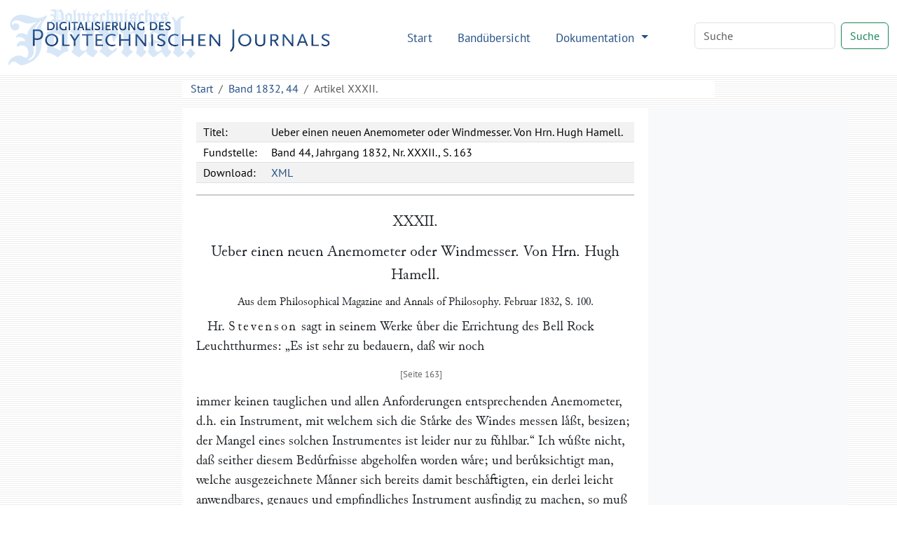

--- FILE ---
content_type: text/html
request_url: http://dingler.bbaw.de/articles/ar044032.html
body_size: 5127
content:
<!DOCTYPE html>
<html lang="de">
   <head>
      <meta http-equiv="Content-Type" content="text/html; charset=UTF-8">
      <meta name="viewport" content="width=device-width, initial-scale=1">
      <title>Ueber einen neuen Anemometer oder Windmesser. Von Hrn. Hugh Hamell. – Polytechnisches Journal</title>
      <link href="/assets/bootstrap/bootstrap.min.css" rel="stylesheet"><script>
      MathJax = {
        tex: {
          inlineMath: [['$$', '$$'], ['\\(', '\\)']]
        },
        svg: {
          fontCache: 'global'
        }
      }
    </script><script type="text/javascript" async="async" src="/assets/js/MathJax/es5/tex-chtml.js" id="MathJax-script"></script><link href="/assets/css/styles.css" rel="stylesheet">
   </head>
   <body class="d-flex flex-column vh-100">
      <header>
         <nav class="navbar navbar-expand-lg bg-white">
            <div class="container-fluid"><a class="navbar-brand" href="/index.html"><img src="/assets/images/logo.svg" height="80" alt="Logo Digitalisierung des Polytechnischen Journals"></a><button class="navbar-toggler" type="button" data-bs-toggle="collapse" data-bs-target="#navbarSupportedContent" aria-controls="navbarSupportedContent" aria-expanded="false" aria-label="Toggle navigation"><span class="navbar-toggler-icon"></span></button><div class="collapse navbar-collapse" id="navbarSupportedContent">
                  <ul class="navbar-nav ms-auto me-5 mb-2 mb-lg-0">
                     <li class="nav-item"><a class="nav-link" aria-current="page" href="/index.html">Start</a></li>
                     <li class="nav-item"><a class="nav-link" href="/volumes/index.html">Bandübersicht</a></li>
                     <li class="nav-item dropdown"><a class="nav-link dropdown-toggle" href="#" role="button" data-bs-toggle="dropdown" aria-expanded="false">
                           Dokumentation
                           </a><ul class="dropdown-menu">
                           <li><a class="dropdown-item" href="/das-polytechnische-journal.html">Das Polytechnische Journal</a></li>
                           <li>
                              <hr class="dropdown-divider">
                           </li>
                           <li class="dropdown-header">Projektdokumentation</li>
                           <li><a class="dropdown-item" href="/digitalisierung.html">Digitalisierung</a></li>
                           <li><a class="dropdown-item" href="/dingler-online.html">Dingler Online</a></li>
                           <li><a class="dropdown-item" href="/modell.html">Textauszeichnung am Modell</a></li>
                           <li><a class="dropdown-item" href="/encoding.html">TEI-Encoding und Editionsprinzipien</a></li>
                           <li><a class="dropdown-item" href="/team.html">Projektteam</a></li>
                           <li>
                              <hr class="dropdown-divider">
                           </li>
                           <li><a class="dropdown-item" href="/publikationen.html">Publikationen</a></li>
                           <li><a class="dropdown-item" href="/nachnutzung.html">Nachnutzung</a></li>
                           <li>
                              <hr class="dropdown-divider">
                           </li>
                           <li><a class="dropdown-item" href="/webseite.html">Hinweise zu dieser Webseite</a></li>
                        </ul>
                     </li>
                  </ul>
                  <form class="d-flex mb-1" role="search" method="get" action="/search.html"><input name="q" id="q-wrapper" class="form-control me-2" type="search" placeholder="Suche" aria-label="Search"><button class="btn btn-outline-success" type="submit">Suche</button></form>
               </div>
            </div>
         </nav>
         <div class="container">
            <div class="row">
               <div class="col-lg-8 col-md-8 mt-2 mx-auto bg-white">
                  <nav aria-label="breadcrumb">
                     <ol class="breadcrumb mb-0">
                        <li class="breadcrumb-item"><a href="/">Start</a></li>
                        <li class="breadcrumb-item"><a href="../volumes/pj044.html">Band 1832, 44</a></li>
                        <li class="breadcrumb-item active" aria-current="page">
                           Artikel
                           XXXII.
                        </li>
                     </ol>
                  </nav>
               </div>
            </div>
         </div>
      </header>
      <main class="flex-shrink-0">
         <div class="container mt-3 mb-5">
            <div class="row">
               <div class="col-lg-2"></div>
               <div class="col-lg-7 col-md-8 tei mx-auto">
                  <div class="tei-header" data-volume="pj044" data-barcode="32258207Z">
                     <table>
                        <tr>
                           <td>Titel:</td>
                           <td>Ueber einen neuen Anemometer oder Windmesser. Von Hrn. Hugh Hamell.</td>
                        </tr>
                        <tr>
                           <td>Fundstelle:</td>
                           <td>Band 44, Jahrgang 1832, Nr. XXXII., S. 163</td>
                        </tr>
                        <tr>
                           <td>Download:</td>
                           <td><a href="/xml/articles/ar044032.xml">XML</a></td>
                        </tr>
                     </table>
                  </div>
                  <div class="tei-text">
                     <span class="tei-front">
                        <span class="tei-titlePart" data-type="number" data-rendition="#center">XXXII.</span>
                        <span class="tei-titlePart" data-type="main" data-rendition="#center">Ueber einen neuen Anemometer oder Windmesser. Von
                           Hrn. <span class="tei-persName" data-role="author_orig" data-ref="../database/persons/persons.xml#pers02804">Hugh
                              Hamell</span>.</span>
                        <span class="tei-titlePart" data-type="sub" data-rendition="#center">Aus dem <span class="tei-bibl" data-type="source"><span class="tei-title" data-level="j" data-ref="../database/journals/journals.xml#jour0024">Philosophical Magazine and Annals of
                                 Philosophy</span>. Februar 1832, S. 100.</span></span>
                        <span class="tei-titlePart" data-type="column">Hamell, uͤber einen Anemometer oder Windmesser.</span>
                        </span>
                     <span class="tei-body">
                        <span class="tei-div" data-type="section">
                           <span class="tei-p">Hr. <span class="tei-hi" data-rendition="#wide">Stevenson</span> sagt in seinem Werke uͤber die
                              Errichtung des Bell Rock Leuchtthurmes: <span class="tei-q">„Es ist sehr zu bedauern, daß wir
                                 noch <span class="tei-pb" data-n="163" data-facs="32258207Z/00000179" data-xml-id="pj044_pb163"></span>immer keinen
                                 tauglichen und allen Anforderungen entsprechenden Anemometer, d.h. ein
                                 Instrument, mit welchem sich die Staͤrke des Windes messen laͤßt,
                                 besizen; der Mangel eines solchen Instrumentes ist leider nur zu
                                 fuͤhlbar.“</span> Ich wuͤßte nicht, daß seither diesem
                              Beduͤrfnisse abgeholfen worden waͤre; und beruͤksichtigt man,
                              welche ausgezeichnete Maͤnner sich bereits damit beschaͤftigten, ein
                              derlei leicht anwendbares, genaues und empfindliches Instrument ausfindig zu machen,
                              so muß man mit Recht schließen, daß der Ausfuͤhrung eines solchen bedeutende
                              Hindernisse im Wege liegen. Obwohl ich nun nichts weniger, als der Meinung bin, daß
                              ich alle diese Hindernisse und Schwierigkeiten uͤberwunden habe, so glaube
                              ich denn doch, daß das Instrument, welches ich hier beschreiben will, vor allen
                              bisher bekannt gemachten Anemometern bedeutende Vorzuͤge hat.</span>
                           <span class="tei-p">Bevor ich zur Beschreibung meines Instrumentes uͤbergehe, will ich nur noch
                              bemerken, daß alle Anemometer, die mir bekannt geworden, entweder auf der Abweichung
                              eines Pendelgewichtes oder eines fallenden Koͤrpers von der senkrechten
                              Linie, oder auf dem Unterschiede der Hoͤhe zweier Saͤulen einer
                              Fluͤssigkeit in einem umgekehrten Heber beruhen. Zu den Instrumenten der
                              lezten Art gehoͤrt das Differential-Barometer des unsterblichen <span class="tei-hi" data-rendition="#wide">Wollaston</span>, der alle anderen Instrumente dieser Art an
                              Genauigkeit uͤbertrifft, und gegen das sich nichts einwenden laͤßt,
                              als daß er in vielen Faͤllen nicht leicht in Anwendung gebracht werden
                              kann.</span>
                           <span class="tei-p">Mein Instrument beruht auf der Abweichung eines Pendelgewichtes. Man denke sich zwei
                              Stuͤke, welche ich die Staͤbe nennen will, und die den beiden Linealen
                              eines Parallellineales aͤhnlich, und auch auf eine aͤhnliche Weise
                              durch zwei Gelenke mit einander verbunden sind. Diese Gelenke verfertige man so, daß
                              sie beinahe ohne alle Reibung spielen. Werden nun diese beiden Staͤbe in
                              Beruͤhrung mit einander so gestellt, daß die Flaͤche der Gelenke gegen
                              den Horizont senkrecht ist, so wird das Gewicht des unteren Stabes denselben
                              offenbar veranlassen, sich von dem oberen Stabe zu entfernen, so daß die Gelenke
                              senkrecht gegen den Horizont zu stehen kommen. An dem einen Ende des unteren Stabes,
                              und zwar an jenem, welches dem Winde ausgesezt wird, befestige man senkrecht mit dem
                              Stabe eine Flaͤche von einer bestimmten gegebenen Groͤße. Wenn das
                              Instrument gebraucht werden soll, so stelle man diese Flaͤche senkrecht gegen
                              den Wind, und befestige den oberen Stab in seiner Stellung; dann bringe man die
                              beiden Staͤbe in die groͤßte Entfernung von einander, so daß folglich
                              die Gelenke mit den Staͤben rechte Winkel bilden und senkrecht gegen den
                              Horizont stehen. Der Wind wirkt als eine Kraft auf die Flaͤche, und zwingt
                              dieselbe zuruͤkzuweichen; <span class="tei-pb" data-n="164" data-facs="32258207Z/00000180" data-xml-id="pj044_pb164"></span>sie muß jedoch waͤhrend dieses
                              Zuruͤkweichens wegen der beiden Verbindungsstuͤke und wegen der beiden
                              parallelen Staͤbe den Parallelismus mit ihrer ersten Stellung behalten. Die
                              Gelenkstuͤke drehen sich dabei um ihre Mittelpunkte bis sie einen solchen
                              Winkel gegen die senkrechte Stellung erreicht haben, daß dadurch das Gleichgewicht
                              zwischen dem Druke des Windes auf die Flaͤche und dem Gewichte des unteren
                              Stabes mit seinen Anhaͤngseln, der nun von den Gelenkstuͤken in
                              schiefer Richtung gehalten wird, hergestellt ist. Der Winkel, um welchen die
                              Gelenkstuͤke von der senkrechten Linie abweichen, muß an einem Kreisbogen,
                              welcher an dem festgestellten Stabe angebracht ist, gemessen werden. Da der untere
                              Stab, die Flaͤche und die Gelenkstuͤke saͤmmtlich so leicht
                              gemacht werden muͤssen, als es sich mit der gehoͤrigen Staͤrke
                              derselben vertraͤgt, und da ferner deren gemeinschaftlicher Schwerpunkt durch
                              ein Gegengewicht vielleicht in die Linie gebracht werden kann, welche die oberen
                              Mittelpunkte der Gelenkstuͤke mit einander verbindet, so ergibt sich, daß das
                              leiseste Luͤftchen die beiden Staͤbe ganz oder zum Theil
                              zusammenbringen wird. Man muß daher mehrere Gewichte haben, und von diesen nach der
                              Staͤrke des Windes eines oder mehrere an den unteren Stab haͤngen, so
                              daß dadurch das Gleichgewicht mit den Gelenkstuͤken bei einem Winkel, den sie
                              mit ihrer senkrechten Stellung machen, und der nicht uͤber 45°
                              betraͤgt, hergestellt wird.</span>
                           <span class="tei-p">Da nun das Gewicht, die Groͤße der Flaͤche und auch der Winkel, durch
                              den die Gelenkstuͤke gegangen, bekannt sind, so ist es leicht aus diesen
                              Daten die Kraft, die auf die Flaͤche eingewirkt hat, und aus dieser mittelst
                              der Tabellen, die das Verhaͤltniß zwischen der Schnelligkeit und der Kraft
                              angeben, die Schnelligkeit des Windes zu berechnen.</span>
                           <span class="tei-p">Ich hoffe, daß meine Idee auch ohne beigefuͤgte Zeichnung fuͤr
                              Jedermann hinlaͤnglich deutlich seyn wird. Ich will mein Instrument nicht mit
                              den uͤbrigen Anemometern vergleichen, sondern nur bemerken, daß eine
                              aufgehaͤngte Kugel, da sie dem Winde immer eine gleiche und aͤhnliche
                              Flaͤche darbietet, ein sehr einfaches Anemometer bildet, welches, wenn man
                              ihm so, wie ich es that, ein Gegengewicht gibt, bis zu jedem Grade empfindlich
                              gemacht werden kann. Allein ich glaube, daß ein solches Anemometer mehreren
                              Einwuͤrfen ausgesezt ist, die bei meinem Instrumente wegfallen.</span>
                           </span>
                        </span>
                     
                  </div>
               </div>
               <div class="col-lg-3 bg-light"></div>
            </div>
         </div>
      </main>
      <footer class="footer mt-auto py-3 bg-light">
         <div class="container">
            <p class="text-muted">
               Die Textdigitalisate des Polytechnischen Journals stehen unter der
               Lizenz <a href="https://creativecommons.org/licenses/by-sa/4.0/deed.de">Creative Commons BY-SA 4.0</a>.
               
               Der Rechtestatus, beziehungsweise die Lizenz der Bilddigitalisate ist in den Metadaten
               der jeweiligen Objekte in den <a href="https://digital.slub-dresden.de/kollektionen/30">Digitalen
                  Sammlungen der SLUB Dresden</a> angegeben. Weitere Informationen finden Sie in unseren
               <a href="/nutzungsbedingungen.html">Nutzungsbedingungen</a>.
               
            </p>
            <p class="text-center"><a href="/datenschutz.html">Datenschutz</a>
               |
               <a href="/impressum.html">Impressum</a></p>
         </div>
      </footer><script src="/assets/bootstrap/bootstrap.min.js"></script><script src="/assets/js/jquery-3.7.1.min.js"></script><script src="/assets/js/scripts.js"></script><script>
      var _paq = window._paq = window._paq || [];
      /* tracker methods like "setCustomDimension" should be called before "trackPageView" */
      _paq.push(['trackPageView']);
      _paq.push(['enableLinkTracking']);
      (function() {
        var u="https://stats.dwds.de/";
        _paq.push(['setTrackerUrl', u+'matomo.php']);
        _paq.push(['setSiteId', '3']);
        _paq.push(['enableLinkTracking']);
        _paq.push(['trackPageView']);
        _paq.push(['trackVisibleContentImpressions']);
        var d=document, g=d.createElement('script'), s=d.getElementsByTagName('script')[0];
        g.async=true; g.src=u+'matomo.js'; s.parentNode.insertBefore(g,s);
      })();
    </script><noscript>
         <p><img src="https://stats.dwds.de/matomo.php?idsite=3&amp;rec=1" style="border:0" alt=""></p>
      </noscript>
   </body>
</html>